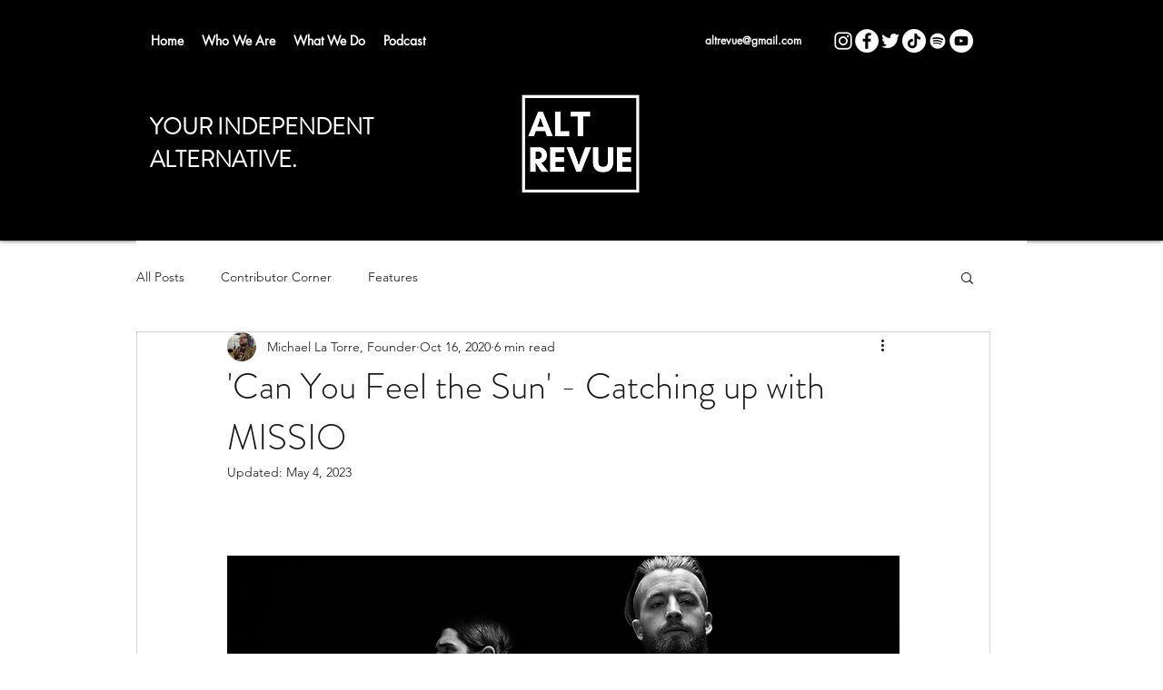

--- FILE ---
content_type: text/html; charset=utf-8
request_url: https://www.google.com/recaptcha/api2/aframe
body_size: 266
content:
<!DOCTYPE HTML><html><head><meta http-equiv="content-type" content="text/html; charset=UTF-8"></head><body><script nonce="i_ojA2GCJT-kIe0h8i3Dow">/** Anti-fraud and anti-abuse applications only. See google.com/recaptcha */ try{var clients={'sodar':'https://pagead2.googlesyndication.com/pagead/sodar?'};window.addEventListener("message",function(a){try{if(a.source===window.parent){var b=JSON.parse(a.data);var c=clients[b['id']];if(c){var d=document.createElement('img');d.src=c+b['params']+'&rc='+(localStorage.getItem("rc::a")?sessionStorage.getItem("rc::b"):"");window.document.body.appendChild(d);sessionStorage.setItem("rc::e",parseInt(sessionStorage.getItem("rc::e")||0)+1);localStorage.setItem("rc::h",'1769763148013');}}}catch(b){}});window.parent.postMessage("_grecaptcha_ready", "*");}catch(b){}</script></body></html>